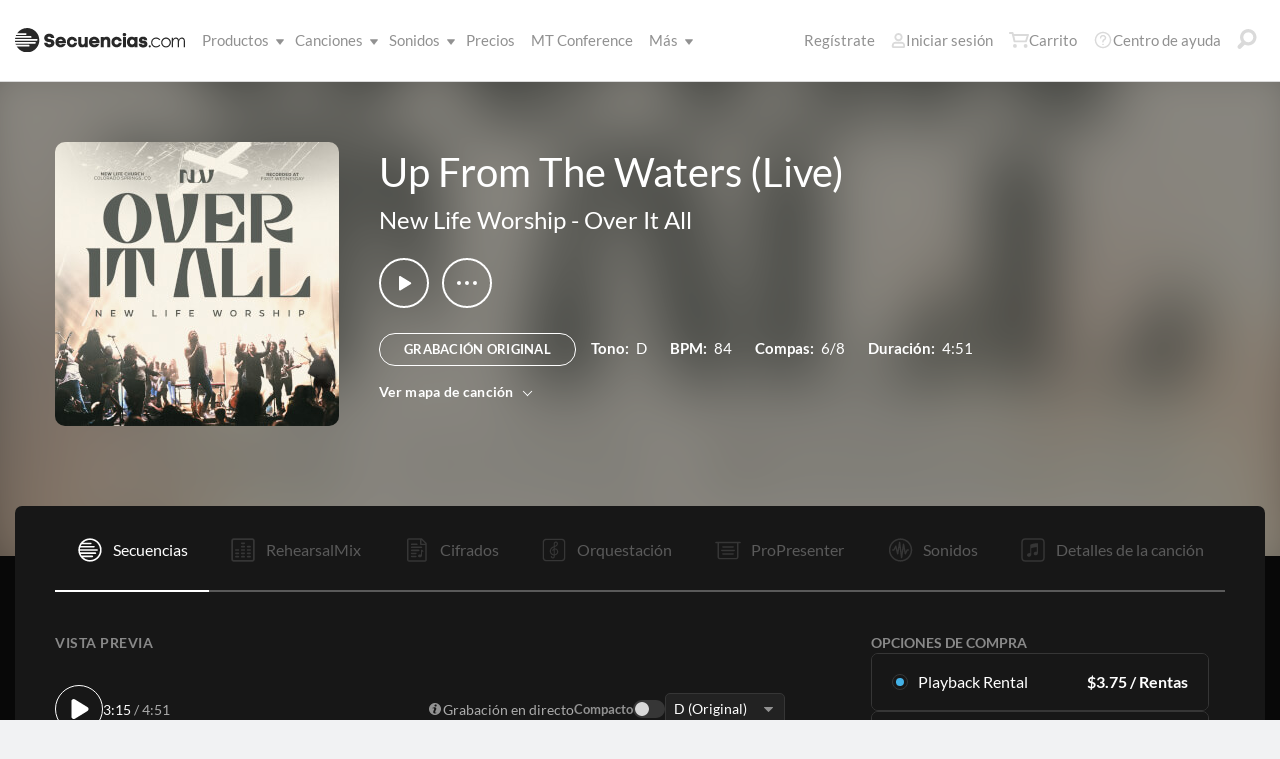

--- FILE ---
content_type: image/svg+xml
request_url: https://multitracks.blob.core.windows.net/public/images/icon/icon-ellipsis.svg
body_size: 588
content:
<?xml version="1.0" encoding="utf-8"?>
<!-- Generator: Adobe Illustrator 19.2.1, SVG Export Plug-In . SVG Version: 6.00 Build 0)  -->
<svg version="1.1" id="Слой_1" xmlns="http://www.w3.org/2000/svg" xmlns:xlink="http://www.w3.org/1999/xlink" x="0px" y="0px"
	 viewBox="0 0 26.8 10.7" style="enable-background:new 0 0 26.8 10.7;" xml:space="preserve">
<style type="text/css">
	.st0{fill:#979FAD;}
</style>
<g>
	<circle class="st0" cx="21.4" cy="5.8" r="2.5"/>
	<circle class="st0" cx="13.4" cy="5.8" r="2.5"/>
	<circle class="st0" cx="5.4" cy="5.8" r="2.5"/>
</g>
</svg>


--- FILE ---
content_type: application/x-javascript
request_url: https://multitracks.blob.core.windows.net/public/scripts/v63/en/usercontrols/timezone-detector.min.js?v=2
body_size: 453
content:
window.addEventListener("load",function(){var e,t,n,o,a=document.getElementsByClassName("js-timezone-offset");for(const m in a)a.hasOwnProperty(m)&&(o=e=>(e<10?"0":"")+e,t=0<=(e=-(new Date).getTimezoneOffset())?"+":"-",n=o(Math.floor(Math.abs(e)/60)),o=o(Math.abs(e)%60),a[m].value=t+n+":"+o);var s=document.getElementsByClassName("js-timezone-code");for(const r in s)s.hasOwnProperty(r)&&(s[r].value=Intl.DateTimeFormat().resolvedOptions().timeZone)});